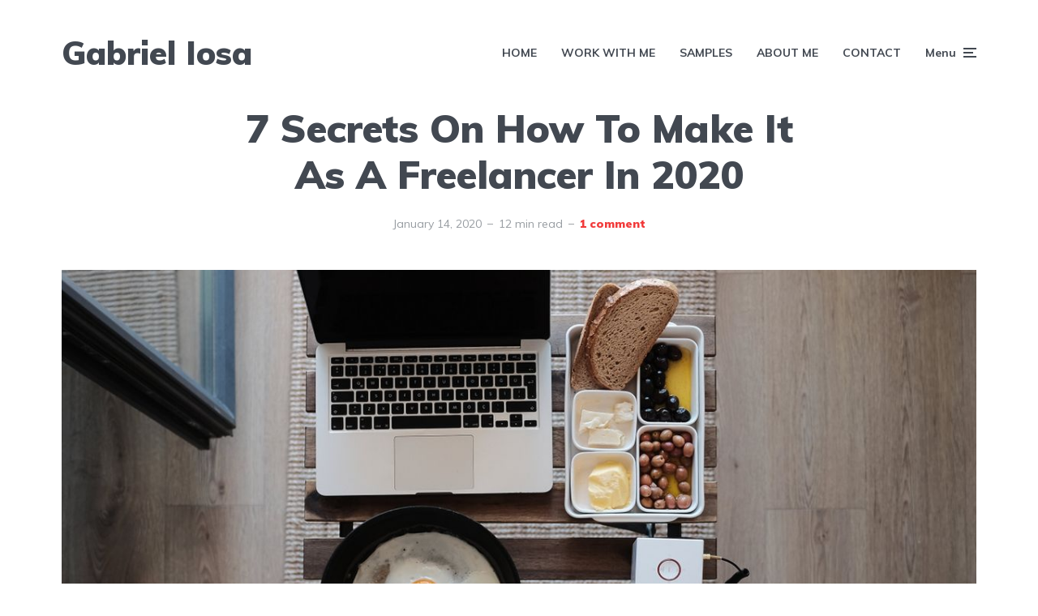

--- FILE ---
content_type: text/html; charset=UTF-8
request_url: https://gabrieliosa.com/7-secrets-how-make-freelancer-2020/
body_size: 19533
content:
<!DOCTYPE html>
<html lang="en-US" class="no-js no-svg">

	<head>
	    <meta charset="UTF-8">
	    <meta name="viewport" content="width=device-width, initial-scale=1">
	    <link rel="profile" href="https://gmpg.org/xfn/11" />
	    <meta name='robots' content='index, follow, max-image-preview:large, max-snippet:-1, max-video-preview:-1' />
	<style>img:is([sizes="auto" i], [sizes^="auto," i]) { contain-intrinsic-size: 3000px 1500px }</style>
	
	<!-- This site is optimized with the Yoast SEO plugin v24.2 - https://yoast.com/wordpress/plugins/seo/ -->
	<title>7 Secrets On How To Make It As A Freelancer In 2020</title>
	<meta name="description" content="7 Secrets On How To Make It As A Freelancer In 2020. Here are my ultimate 7 tips or secrets on how to make it alive as a freelancer in 2020." />
	<link rel="canonical" href="https://gabrieliosa.com/7-secrets-how-make-freelancer-2020/" />
	<meta property="og:locale" content="en_US" />
	<meta property="og:type" content="article" />
	<meta property="og:title" content="7 Secrets On How To Make It As A Freelancer In 2020" />
	<meta property="og:description" content="7 Secrets On How To Make It As A Freelancer In 2020. Here are my ultimate 7 tips or secrets on how to make it alive as a freelancer in 2020." />
	<meta property="og:url" content="https://gabrieliosa.com/7-secrets-how-make-freelancer-2020/" />
	<meta property="og:site_name" content="Gabriel Iosa" />
	<meta property="article:published_time" content="2020-01-14T07:31:19+00:00" />
	<meta property="article:modified_time" content="2020-03-05T13:46:14+00:00" />
	<meta property="og:image" content="https://gabrieliosa.com/wp-content/uploads/2020/01/secrets-make-it-freelancer-2020.jpg" />
	<meta property="og:image:width" content="1200" />
	<meta property="og:image:height" content="751" />
	<meta property="og:image:type" content="image/jpeg" />
	<meta name="author" content="Gabriel Iosa" />
	<meta name="twitter:card" content="summary_large_image" />
	<meta name="twitter:label1" content="Written by" />
	<meta name="twitter:data1" content="Gabriel Iosa" />
	<meta name="twitter:label2" content="Est. reading time" />
	<meta name="twitter:data2" content="10 minutes" />
	<script type="application/ld+json" class="yoast-schema-graph">{"@context":"https://schema.org","@graph":[{"@type":"WebPage","@id":"https://gabrieliosa.com/7-secrets-how-make-freelancer-2020/","url":"https://gabrieliosa.com/7-secrets-how-make-freelancer-2020/","name":"7 Secrets On How To Make It As A Freelancer In 2020","isPartOf":{"@id":"https://gabrieliosa.com/#website"},"primaryImageOfPage":{"@id":"https://gabrieliosa.com/7-secrets-how-make-freelancer-2020/#primaryimage"},"image":{"@id":"https://gabrieliosa.com/7-secrets-how-make-freelancer-2020/#primaryimage"},"thumbnailUrl":"https://gabrieliosa.com/wp-content/uploads/2020/01/secrets-make-it-freelancer-2020.jpg","datePublished":"2020-01-14T07:31:19+00:00","dateModified":"2020-03-05T13:46:14+00:00","author":{"@id":"https://gabrieliosa.com/#/schema/person/64d6f7bfaab4c0741ef3d4ab5c1bab59"},"description":"7 Secrets On How To Make It As A Freelancer In 2020. Here are my ultimate 7 tips or secrets on how to make it alive as a freelancer in 2020.","breadcrumb":{"@id":"https://gabrieliosa.com/7-secrets-how-make-freelancer-2020/#breadcrumb"},"inLanguage":"en-US","potentialAction":[{"@type":"ReadAction","target":["https://gabrieliosa.com/7-secrets-how-make-freelancer-2020/"]}]},{"@type":"ImageObject","inLanguage":"en-US","@id":"https://gabrieliosa.com/7-secrets-how-make-freelancer-2020/#primaryimage","url":"https://gabrieliosa.com/wp-content/uploads/2020/01/secrets-make-it-freelancer-2020.jpg","contentUrl":"https://gabrieliosa.com/wp-content/uploads/2020/01/secrets-make-it-freelancer-2020.jpg","width":1200,"height":751},{"@type":"BreadcrumbList","@id":"https://gabrieliosa.com/7-secrets-how-make-freelancer-2020/#breadcrumb","itemListElement":[{"@type":"ListItem","position":1,"name":"Home","item":"https://gabrieliosa.com/"},{"@type":"ListItem","position":2,"name":"7 Secrets On How To Make It As A Freelancer In 2020"}]},{"@type":"WebSite","@id":"https://gabrieliosa.com/#website","url":"https://gabrieliosa.com/","name":"Gabriel Iosa","description":"Creating Top Content, Delivering Results","potentialAction":[{"@type":"SearchAction","target":{"@type":"EntryPoint","urlTemplate":"https://gabrieliosa.com/?s={search_term_string}"},"query-input":{"@type":"PropertyValueSpecification","valueRequired":true,"valueName":"search_term_string"}}],"inLanguage":"en-US"},{"@type":"Person","@id":"https://gabrieliosa.com/#/schema/person/64d6f7bfaab4c0741ef3d4ab5c1bab59","name":"Gabriel Iosa","image":{"@type":"ImageObject","inLanguage":"en-US","@id":"https://gabrieliosa.com/#/schema/person/image/","url":"https://secure.gravatar.com/avatar/e6c6fde491e33d4810337cc746fd9976?s=96&d=mm&r=g","contentUrl":"https://secure.gravatar.com/avatar/e6c6fde491e33d4810337cc746fd9976?s=96&d=mm&r=g","caption":"Gabriel Iosa"},"url":"https://gabrieliosa.com/author/xir1f98j5b/"}]}</script>
	<!-- / Yoast SEO plugin. -->


<link rel='dns-prefetch' href='//fonts.googleapis.com' />
<link rel="alternate" type="application/rss+xml" title="Gabriel Iosa &raquo; Feed" href="https://gabrieliosa.com/feed/" />
<link rel="alternate" type="application/rss+xml" title="Gabriel Iosa &raquo; Comments Feed" href="https://gabrieliosa.com/comments/feed/" />
<link rel="alternate" type="application/rss+xml" title="Gabriel Iosa &raquo; 7 Secrets On How To Make It As A Freelancer In 2020 Comments Feed" href="https://gabrieliosa.com/7-secrets-how-make-freelancer-2020/feed/" />
<script type="text/javascript">
/* <![CDATA[ */
window._wpemojiSettings = {"baseUrl":"https:\/\/s.w.org\/images\/core\/emoji\/15.0.3\/72x72\/","ext":".png","svgUrl":"https:\/\/s.w.org\/images\/core\/emoji\/15.0.3\/svg\/","svgExt":".svg","source":{"concatemoji":"https:\/\/gabrieliosa.com\/wp-includes\/js\/wp-emoji-release.min.js?ver=6.7.4"}};
/*! This file is auto-generated */
!function(i,n){var o,s,e;function c(e){try{var t={supportTests:e,timestamp:(new Date).valueOf()};sessionStorage.setItem(o,JSON.stringify(t))}catch(e){}}function p(e,t,n){e.clearRect(0,0,e.canvas.width,e.canvas.height),e.fillText(t,0,0);var t=new Uint32Array(e.getImageData(0,0,e.canvas.width,e.canvas.height).data),r=(e.clearRect(0,0,e.canvas.width,e.canvas.height),e.fillText(n,0,0),new Uint32Array(e.getImageData(0,0,e.canvas.width,e.canvas.height).data));return t.every(function(e,t){return e===r[t]})}function u(e,t,n){switch(t){case"flag":return n(e,"\ud83c\udff3\ufe0f\u200d\u26a7\ufe0f","\ud83c\udff3\ufe0f\u200b\u26a7\ufe0f")?!1:!n(e,"\ud83c\uddfa\ud83c\uddf3","\ud83c\uddfa\u200b\ud83c\uddf3")&&!n(e,"\ud83c\udff4\udb40\udc67\udb40\udc62\udb40\udc65\udb40\udc6e\udb40\udc67\udb40\udc7f","\ud83c\udff4\u200b\udb40\udc67\u200b\udb40\udc62\u200b\udb40\udc65\u200b\udb40\udc6e\u200b\udb40\udc67\u200b\udb40\udc7f");case"emoji":return!n(e,"\ud83d\udc26\u200d\u2b1b","\ud83d\udc26\u200b\u2b1b")}return!1}function f(e,t,n){var r="undefined"!=typeof WorkerGlobalScope&&self instanceof WorkerGlobalScope?new OffscreenCanvas(300,150):i.createElement("canvas"),a=r.getContext("2d",{willReadFrequently:!0}),o=(a.textBaseline="top",a.font="600 32px Arial",{});return e.forEach(function(e){o[e]=t(a,e,n)}),o}function t(e){var t=i.createElement("script");t.src=e,t.defer=!0,i.head.appendChild(t)}"undefined"!=typeof Promise&&(o="wpEmojiSettingsSupports",s=["flag","emoji"],n.supports={everything:!0,everythingExceptFlag:!0},e=new Promise(function(e){i.addEventListener("DOMContentLoaded",e,{once:!0})}),new Promise(function(t){var n=function(){try{var e=JSON.parse(sessionStorage.getItem(o));if("object"==typeof e&&"number"==typeof e.timestamp&&(new Date).valueOf()<e.timestamp+604800&&"object"==typeof e.supportTests)return e.supportTests}catch(e){}return null}();if(!n){if("undefined"!=typeof Worker&&"undefined"!=typeof OffscreenCanvas&&"undefined"!=typeof URL&&URL.createObjectURL&&"undefined"!=typeof Blob)try{var e="postMessage("+f.toString()+"("+[JSON.stringify(s),u.toString(),p.toString()].join(",")+"));",r=new Blob([e],{type:"text/javascript"}),a=new Worker(URL.createObjectURL(r),{name:"wpTestEmojiSupports"});return void(a.onmessage=function(e){c(n=e.data),a.terminate(),t(n)})}catch(e){}c(n=f(s,u,p))}t(n)}).then(function(e){for(var t in e)n.supports[t]=e[t],n.supports.everything=n.supports.everything&&n.supports[t],"flag"!==t&&(n.supports.everythingExceptFlag=n.supports.everythingExceptFlag&&n.supports[t]);n.supports.everythingExceptFlag=n.supports.everythingExceptFlag&&!n.supports.flag,n.DOMReady=!1,n.readyCallback=function(){n.DOMReady=!0}}).then(function(){return e}).then(function(){var e;n.supports.everything||(n.readyCallback(),(e=n.source||{}).concatemoji?t(e.concatemoji):e.wpemoji&&e.twemoji&&(t(e.twemoji),t(e.wpemoji)))}))}((window,document),window._wpemojiSettings);
/* ]]> */
</script>
<style id='wp-emoji-styles-inline-css' type='text/css'>

	img.wp-smiley, img.emoji {
		display: inline !important;
		border: none !important;
		box-shadow: none !important;
		height: 1em !important;
		width: 1em !important;
		margin: 0 0.07em !important;
		vertical-align: -0.1em !important;
		background: none !important;
		padding: 0 !important;
	}
</style>
<link rel='stylesheet' id='wp-block-library-css' href='https://gabrieliosa.com/wp-includes/css/dist/block-library/style.min.css?ver=6.7.4' type='text/css' media='all' />
<style id='classic-theme-styles-inline-css' type='text/css'>
/*! This file is auto-generated */
.wp-block-button__link{color:#fff;background-color:#32373c;border-radius:9999px;box-shadow:none;text-decoration:none;padding:calc(.667em + 2px) calc(1.333em + 2px);font-size:1.125em}.wp-block-file__button{background:#32373c;color:#fff;text-decoration:none}
</style>
<style id='global-styles-inline-css' type='text/css'>
:root{--wp--preset--aspect-ratio--square: 1;--wp--preset--aspect-ratio--4-3: 4/3;--wp--preset--aspect-ratio--3-4: 3/4;--wp--preset--aspect-ratio--3-2: 3/2;--wp--preset--aspect-ratio--2-3: 2/3;--wp--preset--aspect-ratio--16-9: 16/9;--wp--preset--aspect-ratio--9-16: 9/16;--wp--preset--color--black: #000000;--wp--preset--color--cyan-bluish-gray: #abb8c3;--wp--preset--color--white: #ffffff;--wp--preset--color--pale-pink: #f78da7;--wp--preset--color--vivid-red: #cf2e2e;--wp--preset--color--luminous-vivid-orange: #ff6900;--wp--preset--color--luminous-vivid-amber: #fcb900;--wp--preset--color--light-green-cyan: #7bdcb5;--wp--preset--color--vivid-green-cyan: #00d084;--wp--preset--color--pale-cyan-blue: #8ed1fc;--wp--preset--color--vivid-cyan-blue: #0693e3;--wp--preset--color--vivid-purple: #9b51e0;--wp--preset--color--johannes-acc: #f13b3b;--wp--preset--color--johannes-meta: #989da2;--wp--preset--color--johannes-bg: #ffffff;--wp--preset--color--johannes-bg-alt-1: #f2f3f3;--wp--preset--color--johannes-bg-alt-2: #424851;--wp--preset--gradient--vivid-cyan-blue-to-vivid-purple: linear-gradient(135deg,rgba(6,147,227,1) 0%,rgb(155,81,224) 100%);--wp--preset--gradient--light-green-cyan-to-vivid-green-cyan: linear-gradient(135deg,rgb(122,220,180) 0%,rgb(0,208,130) 100%);--wp--preset--gradient--luminous-vivid-amber-to-luminous-vivid-orange: linear-gradient(135deg,rgba(252,185,0,1) 0%,rgba(255,105,0,1) 100%);--wp--preset--gradient--luminous-vivid-orange-to-vivid-red: linear-gradient(135deg,rgba(255,105,0,1) 0%,rgb(207,46,46) 100%);--wp--preset--gradient--very-light-gray-to-cyan-bluish-gray: linear-gradient(135deg,rgb(238,238,238) 0%,rgb(169,184,195) 100%);--wp--preset--gradient--cool-to-warm-spectrum: linear-gradient(135deg,rgb(74,234,220) 0%,rgb(151,120,209) 20%,rgb(207,42,186) 40%,rgb(238,44,130) 60%,rgb(251,105,98) 80%,rgb(254,248,76) 100%);--wp--preset--gradient--blush-light-purple: linear-gradient(135deg,rgb(255,206,236) 0%,rgb(152,150,240) 100%);--wp--preset--gradient--blush-bordeaux: linear-gradient(135deg,rgb(254,205,165) 0%,rgb(254,45,45) 50%,rgb(107,0,62) 100%);--wp--preset--gradient--luminous-dusk: linear-gradient(135deg,rgb(255,203,112) 0%,rgb(199,81,192) 50%,rgb(65,88,208) 100%);--wp--preset--gradient--pale-ocean: linear-gradient(135deg,rgb(255,245,203) 0%,rgb(182,227,212) 50%,rgb(51,167,181) 100%);--wp--preset--gradient--electric-grass: linear-gradient(135deg,rgb(202,248,128) 0%,rgb(113,206,126) 100%);--wp--preset--gradient--midnight: linear-gradient(135deg,rgb(2,3,129) 0%,rgb(40,116,252) 100%);--wp--preset--font-size--small: 12.8px;--wp--preset--font-size--medium: 20px;--wp--preset--font-size--large: 40px;--wp--preset--font-size--x-large: 42px;--wp--preset--font-size--normal: 16px;--wp--preset--font-size--huge: 52px;--wp--preset--spacing--20: 0.44rem;--wp--preset--spacing--30: 0.67rem;--wp--preset--spacing--40: 1rem;--wp--preset--spacing--50: 1.5rem;--wp--preset--spacing--60: 2.25rem;--wp--preset--spacing--70: 3.38rem;--wp--preset--spacing--80: 5.06rem;--wp--preset--shadow--natural: 6px 6px 9px rgba(0, 0, 0, 0.2);--wp--preset--shadow--deep: 12px 12px 50px rgba(0, 0, 0, 0.4);--wp--preset--shadow--sharp: 6px 6px 0px rgba(0, 0, 0, 0.2);--wp--preset--shadow--outlined: 6px 6px 0px -3px rgba(255, 255, 255, 1), 6px 6px rgba(0, 0, 0, 1);--wp--preset--shadow--crisp: 6px 6px 0px rgba(0, 0, 0, 1);}:where(.is-layout-flex){gap: 0.5em;}:where(.is-layout-grid){gap: 0.5em;}body .is-layout-flex{display: flex;}.is-layout-flex{flex-wrap: wrap;align-items: center;}.is-layout-flex > :is(*, div){margin: 0;}body .is-layout-grid{display: grid;}.is-layout-grid > :is(*, div){margin: 0;}:where(.wp-block-columns.is-layout-flex){gap: 2em;}:where(.wp-block-columns.is-layout-grid){gap: 2em;}:where(.wp-block-post-template.is-layout-flex){gap: 1.25em;}:where(.wp-block-post-template.is-layout-grid){gap: 1.25em;}.has-black-color{color: var(--wp--preset--color--black) !important;}.has-cyan-bluish-gray-color{color: var(--wp--preset--color--cyan-bluish-gray) !important;}.has-white-color{color: var(--wp--preset--color--white) !important;}.has-pale-pink-color{color: var(--wp--preset--color--pale-pink) !important;}.has-vivid-red-color{color: var(--wp--preset--color--vivid-red) !important;}.has-luminous-vivid-orange-color{color: var(--wp--preset--color--luminous-vivid-orange) !important;}.has-luminous-vivid-amber-color{color: var(--wp--preset--color--luminous-vivid-amber) !important;}.has-light-green-cyan-color{color: var(--wp--preset--color--light-green-cyan) !important;}.has-vivid-green-cyan-color{color: var(--wp--preset--color--vivid-green-cyan) !important;}.has-pale-cyan-blue-color{color: var(--wp--preset--color--pale-cyan-blue) !important;}.has-vivid-cyan-blue-color{color: var(--wp--preset--color--vivid-cyan-blue) !important;}.has-vivid-purple-color{color: var(--wp--preset--color--vivid-purple) !important;}.has-black-background-color{background-color: var(--wp--preset--color--black) !important;}.has-cyan-bluish-gray-background-color{background-color: var(--wp--preset--color--cyan-bluish-gray) !important;}.has-white-background-color{background-color: var(--wp--preset--color--white) !important;}.has-pale-pink-background-color{background-color: var(--wp--preset--color--pale-pink) !important;}.has-vivid-red-background-color{background-color: var(--wp--preset--color--vivid-red) !important;}.has-luminous-vivid-orange-background-color{background-color: var(--wp--preset--color--luminous-vivid-orange) !important;}.has-luminous-vivid-amber-background-color{background-color: var(--wp--preset--color--luminous-vivid-amber) !important;}.has-light-green-cyan-background-color{background-color: var(--wp--preset--color--light-green-cyan) !important;}.has-vivid-green-cyan-background-color{background-color: var(--wp--preset--color--vivid-green-cyan) !important;}.has-pale-cyan-blue-background-color{background-color: var(--wp--preset--color--pale-cyan-blue) !important;}.has-vivid-cyan-blue-background-color{background-color: var(--wp--preset--color--vivid-cyan-blue) !important;}.has-vivid-purple-background-color{background-color: var(--wp--preset--color--vivid-purple) !important;}.has-black-border-color{border-color: var(--wp--preset--color--black) !important;}.has-cyan-bluish-gray-border-color{border-color: var(--wp--preset--color--cyan-bluish-gray) !important;}.has-white-border-color{border-color: var(--wp--preset--color--white) !important;}.has-pale-pink-border-color{border-color: var(--wp--preset--color--pale-pink) !important;}.has-vivid-red-border-color{border-color: var(--wp--preset--color--vivid-red) !important;}.has-luminous-vivid-orange-border-color{border-color: var(--wp--preset--color--luminous-vivid-orange) !important;}.has-luminous-vivid-amber-border-color{border-color: var(--wp--preset--color--luminous-vivid-amber) !important;}.has-light-green-cyan-border-color{border-color: var(--wp--preset--color--light-green-cyan) !important;}.has-vivid-green-cyan-border-color{border-color: var(--wp--preset--color--vivid-green-cyan) !important;}.has-pale-cyan-blue-border-color{border-color: var(--wp--preset--color--pale-cyan-blue) !important;}.has-vivid-cyan-blue-border-color{border-color: var(--wp--preset--color--vivid-cyan-blue) !important;}.has-vivid-purple-border-color{border-color: var(--wp--preset--color--vivid-purple) !important;}.has-vivid-cyan-blue-to-vivid-purple-gradient-background{background: var(--wp--preset--gradient--vivid-cyan-blue-to-vivid-purple) !important;}.has-light-green-cyan-to-vivid-green-cyan-gradient-background{background: var(--wp--preset--gradient--light-green-cyan-to-vivid-green-cyan) !important;}.has-luminous-vivid-amber-to-luminous-vivid-orange-gradient-background{background: var(--wp--preset--gradient--luminous-vivid-amber-to-luminous-vivid-orange) !important;}.has-luminous-vivid-orange-to-vivid-red-gradient-background{background: var(--wp--preset--gradient--luminous-vivid-orange-to-vivid-red) !important;}.has-very-light-gray-to-cyan-bluish-gray-gradient-background{background: var(--wp--preset--gradient--very-light-gray-to-cyan-bluish-gray) !important;}.has-cool-to-warm-spectrum-gradient-background{background: var(--wp--preset--gradient--cool-to-warm-spectrum) !important;}.has-blush-light-purple-gradient-background{background: var(--wp--preset--gradient--blush-light-purple) !important;}.has-blush-bordeaux-gradient-background{background: var(--wp--preset--gradient--blush-bordeaux) !important;}.has-luminous-dusk-gradient-background{background: var(--wp--preset--gradient--luminous-dusk) !important;}.has-pale-ocean-gradient-background{background: var(--wp--preset--gradient--pale-ocean) !important;}.has-electric-grass-gradient-background{background: var(--wp--preset--gradient--electric-grass) !important;}.has-midnight-gradient-background{background: var(--wp--preset--gradient--midnight) !important;}.has-small-font-size{font-size: var(--wp--preset--font-size--small) !important;}.has-medium-font-size{font-size: var(--wp--preset--font-size--medium) !important;}.has-large-font-size{font-size: var(--wp--preset--font-size--large) !important;}.has-x-large-font-size{font-size: var(--wp--preset--font-size--x-large) !important;}
:where(.wp-block-post-template.is-layout-flex){gap: 1.25em;}:where(.wp-block-post-template.is-layout-grid){gap: 1.25em;}
:where(.wp-block-columns.is-layout-flex){gap: 2em;}:where(.wp-block-columns.is-layout-grid){gap: 2em;}
:root :where(.wp-block-pullquote){font-size: 1.5em;line-height: 1.6;}
</style>
<link rel='stylesheet' id='mks_shortcodes_fntawsm_css-css' href='https://gabrieliosa.com/wp-content/plugins/meks-flexible-shortcodes/css/font-awesome/css/font-awesome.min.css?ver=1.3.6' type='text/css' media='screen' />
<link rel='stylesheet' id='mks_shortcodes_simple_line_icons-css' href='https://gabrieliosa.com/wp-content/plugins/meks-flexible-shortcodes/css/simple-line/simple-line-icons.css?ver=1.3.6' type='text/css' media='screen' />
<link rel='stylesheet' id='mks_shortcodes_css-css' href='https://gabrieliosa.com/wp-content/plugins/meks-flexible-shortcodes/css/style.css?ver=1.3.6' type='text/css' media='screen' />
<link rel='stylesheet' id='ez-toc-css' href='https://gabrieliosa.com/wp-content/plugins/easy-table-of-contents/assets/css/screen.min.css?ver=2.0.71' type='text/css' media='all' />
<style id='ez-toc-inline-css' type='text/css'>
div#ez-toc-container .ez-toc-title {font-size: 120%;}div#ez-toc-container .ez-toc-title {font-weight: 500;}div#ez-toc-container ul li {font-size: 95%;}div#ez-toc-container ul li {font-weight: 500;}div#ez-toc-container nav ul ul li {font-size: 90%;}
.ez-toc-container-direction {direction: ltr;}.ez-toc-counter ul{counter-reset: item ;}.ez-toc-counter nav ul li a::before {content: counters(item, '.', decimal) '. ';display: inline-block;counter-increment: item;flex-grow: 0;flex-shrink: 0;margin-right: .2em; float: left; }.ez-toc-widget-direction {direction: ltr;}.ez-toc-widget-container ul{counter-reset: item ;}.ez-toc-widget-container nav ul li a::before {content: counters(item, '.', decimal) '. ';display: inline-block;counter-increment: item;flex-grow: 0;flex-shrink: 0;margin-right: .2em; float: left; }
</style>
<link rel='stylesheet' id='johannes-fonts-css' href='https://fonts.googleapis.com/css?family=Muli%3A400%2C900%2C700&#038;ver=1.3.2' type='text/css' media='all' />
<link rel='stylesheet' id='johannes-main-css' href='https://gabrieliosa.com/wp-content/themes/johannes/assets/css/min.css?ver=1.3.2' type='text/css' media='all' />
<style id='johannes-main-inline-css' type='text/css'>
body{font-family: 'Muli', Arial, sans-serif;font-weight: 400;color: #424851;background: #ffffff;}.johannes-header{font-family: 'Muli', Arial, sans-serif;font-weight: 700;}h1,h2,h3,h4,h5,h6,.h1,.h2,.h3,.h4,.h5,.h6,.h0,.display-1,.wp-block-cover .wp-block-cover-image-text, .wp-block-cover .wp-block-cover-text, .wp-block-cover h2, .wp-block-cover-image .wp-block-cover-image-text, .wp-block-cover-image .wp-block-cover-text, .wp-block-cover-image h2,.entry-category a,.single-md-content .entry-summary,p.has-drop-cap:not(:focus)::first-letter,.johannes_posts_widget .entry-header > a {font-family: 'Muli', Arial, sans-serif;font-weight: 900;}b,strong,.entry-tags a,.entry-category a,.entry-meta a,.wp-block-tag-cloud a{font-weight: 900; }.entry-content strong{font-weight: bold;}.header-top{background: #424851;color: #989da2;}.header-top nav > ul > li > a,.header-top .johannes-menu-social a,.header-top .johannes-menu-action a{color: #989da2;}.header-top nav > ul > li:hover > a,.header-top nav > ul > li.current-menu-item > a,.header-top .johannes-menu-social li:hover a,.header-top .johannes-menu-action a:hover{color: #ffffff;}.header-middle,.header-mobile{color: #424851;background: #ffffff;}.header-middle > .container {height: 130px;}.header-middle a,.johannes-mega-menu .sub-menu li:hover a,.header-mobile a{color: #424851;}.header-middle li:hover > a,.header-middle .current-menu-item > a,.header-middle .johannes-mega-menu .sub-menu li a:hover,.header-middle .johannes-site-branding .site-title a:hover,.header-mobile .site-title a,.header-mobile a:hover{color: #f13b3b;}.header-middle .johannes-site-branding .site-title a{color: #424851;}.header-middle .sub-menu{background: #ffffff;}.johannes-cover-indent .header-middle .johannes-menu>li>a:hover,.johannes-cover-indent .header-middle .johannes-menu-action a:hover{color: #f13b3b;}.header-sticky-main{color: #424851;background: #ffffff;}.header-sticky-main > .container {height: 60px;}.header-sticky-main a,.header-sticky-main .johannes-mega-menu .sub-menu li:hover a,.header-sticky-main .johannes-mega-menu .has-arrows .owl-nav > div{color: #424851;}.header-sticky-main li:hover > a,.header-sticky-main .current-menu-item > a,.header-sticky-main .johannes-mega-menu .sub-menu li a:hover,.header-sticky-main .johannes-site-branding .site-title a:hover{color: #f13b3b;}.header-sticky-main .johannes-site-branding .site-title a{color: #424851;}.header-sticky-main .sub-menu{background: #ffffff;}.header-sticky-contextual{color: #ffffff;background: #424851;}.header-sticky-contextual,.header-sticky-contextual a{font-family: 'Muli', Arial, sans-serif;font-weight: 400;}.header-sticky-contextual a{color: #ffffff;}.header-sticky-contextual .meta-comments:after{background: #ffffff;}.header-sticky-contextual .meks_ess a:hover{color: #f13b3b;background: transparent;}.header-bottom{color: #424851;background: #ffffff;border-top: 1px solid rgba(66,72,81,0.1);border-bottom: 1px solid rgba(66,72,81,0.1);}.johannes-header-bottom-boxed .header-bottom{background: transparent;border: none;}.johannes-header-bottom-boxed .header-bottom-slots{background: #ffffff;border-top: 1px solid rgba(66,72,81,0.1);border-bottom: 1px solid rgba(66,72,81,0.1);}.header-bottom-slots{height: 70px;}.header-bottom a,.johannes-mega-menu .sub-menu li:hover a,.johannes-mega-menu .has-arrows .owl-nav > div{color: #424851;}.header-bottom li:hover > a,.header-bottom .current-menu-item > a,.header-bottom .johannes-mega-menu .sub-menu li a:hover,.header-bottom .johannes-site-branding .site-title a:hover{color: #f13b3b;}.header-bottom .johannes-site-branding .site-title a{color: #424851;}.header-bottom .sub-menu{background: #ffffff;}.johannes-menu-action .search-form input[type=text]{background: #ffffff;}.johannes-header-multicolor .header-middle .slot-l,.johannes-header-multicolor .header-sticky .header-sticky-main .container > .slot-l,.johannes-header-multicolor .header-mobile .slot-l,.johannes-header-multicolor .slot-l .johannes-site-branding:after{background: #424851;}.johannes-cover-indent .johannes-cover{min-height: 450px;}.page.johannes-cover-indent .johannes-cover{min-height: 250px;}.single.johannes-cover-indent .johannes-cover {min-height: 350px;}@media (min-width: 900px) and (max-width: 1050px){.header-middle > .container {height: 100px;}.header-bottom > .container,.header-bottom-slots {height: 50px;}}.johannes-modal{background: #ffffff;}.johannes-modal .johannes-menu-social li a:hover,.meks_ess a:hover{background: #424851;}.johannes-modal .johannes-menu-social li:hover a{color: #fff;}.johannes-modal .johannes-modal-close{color: #424851;}.johannes-modal .johannes-modal-close:hover{color: #f13b3b;}.meks_ess a:hover{color: #ffffff;}h1,h2,h3,h4,h5,h6,.h1,.h2,.h3,.h4,.h5,.h6,.h0,.display-1,.has-large-font-size {color: #424851;}.entry-title a,a{color: #424851;}.johannes-post .entry-title a{color: #424851;}.entry-content a:not([class*=button]),.comment-content a:not([class*=button]){color: #f13b3b;}.entry-content a:not([class*=button]):hover,.comment-content a:not([class*=button]):hover{color: #424851;}.entry-title a:hover,a:hover,.entry-meta a,.written-by a,.johannes-overlay .entry-meta a:hover,body .johannes-cover .section-bg+.container .johannes-breadcrumbs a:hover,.johannes-cover .section-bg+.container .section-head a:not(.johannes-button):not(.cat-item):hover,.entry-content .wp-block-tag-cloud a:hover,.johannes-menu-mobile .johannes-menu li a:hover{color: #f13b3b;}.entry-meta,.entry-content .entry-tags a,.entry-content .fn a,.comment-metadata,.entry-content .comment-metadata a,.written-by > span,.johannes-breadcrumbs,.meta-category a:after {color: #989da2;}.entry-meta a:hover,.written-by a:hover,.entry-content .wp-block-tag-cloud a{color: #424851;}.entry-meta .meta-item + .meta-item:before{background:#424851;}.entry-format i{color: #ffffff;background:#424851;}.category-pill .entry-category a{background-color: #f13b3b;color: #fff;}.category-pill .entry-category a:hover{background-color: #424851;color: #fff;}.johannes-overlay.category-pill .entry-category a:hover,.johannes-cover.category-pill .entry-category a:hover {background-color: #ffffff;color: #424851;}.white-bg-alt-2 .johannes-bg-alt-2 .category-pill .entry-category a:hover,.white-bg-alt-2 .johannes-bg-alt-2 .entry-format i{background-color: #ffffff;color: #424851;}.media-shadow:after{background: rgba(66,72,81,0.1);}.entry-content .entry-tags a:hover,.entry-content .fn a:hover{color: #f13b3b;}.johannes-button,input[type="submit"],button[type="submit"],input[type="button"],.wp-block-button .wp-block-button__link,.comment-reply-link,#cancel-comment-reply-link,.johannes-pagination a,.johannes-pagination,.meks-instagram-follow-link .meks-widget-cta,.mks_autor_link_wrap a,.mks_read_more a,.category-pill .entry-category a,body div.wpforms-container-full .wpforms-form input[type=submit], body div.wpforms-container-full .wpforms-form button[type=submit], body div.wpforms-container-full .wpforms-form .wpforms-page-button,body .johannes-wrapper .meks_ess a span {font-family: 'Muli', Arial, sans-serif;font-weight: 900;}.johannes-bg-alt-1,.has-arrows .owl-nav,.has-arrows .owl-stage-outer:after,.media-shadow:after {background-color: #f2f3f3}.johannes-bg-alt-2 {background-color: #424851}.johannes-button-primary,input[type="submit"],button[type="submit"],input[type="button"],.johannes-pagination a,body div.wpforms-container-full .wpforms-form input[type=submit], body div.wpforms-container-full .wpforms-form button[type=submit], body div.wpforms-container-full .wpforms-form .wpforms-page-button {box-shadow: 0 10px 15px 0 rgba(241,59,59,0.2);background: #f13b3b;color: #fff;}body div.wpforms-container-full .wpforms-form input[type=submit]:hover, body div.wpforms-container-full .wpforms-form input[type=submit]:focus, body div.wpforms-container-full .wpforms-form input[type=submit]:active, body div.wpforms-container-full .wpforms-form button[type=submit]:hover, body div.wpforms-container-full .wpforms-form button[type=submit]:focus, body div.wpforms-container-full .wpforms-form button[type=submit]:active, body div.wpforms-container-full .wpforms-form .wpforms-page-button:hover, body div.wpforms-container-full .wpforms-form .wpforms-page-button:active, body div.wpforms-container-full .wpforms-form .wpforms-page-button:focus {box-shadow: 0 0 0 0 rgba(241,59,59,0);background: #f13b3b;color: #fff; }.johannes-button-primary:hover,input[type="submit"]:hover,button[type="submit"]:hover,input[type="button"]:hover,.johannes-pagination a:hover{box-shadow: 0 0 0 0 rgba(241,59,59,0);color: #fff;}.johannes-button.disabled{background: #f2f3f3;color: #424851; box-shadow: none;}.johannes-button-secondary,.comment-reply-link,#cancel-comment-reply-link,.meks-instagram-follow-link .meks-widget-cta,.mks_autor_link_wrap a,.mks_read_more a{box-shadow: inset 0 0px 0px 1px #424851;color: #424851;opacity: .5;}.johannes-button-secondary:hover,.comment-reply-link:hover,#cancel-comment-reply-link:hover,.meks-instagram-follow-link .meks-widget-cta:hover,.mks_autor_link_wrap a:hover,.mks_read_more a:hover{box-shadow: inset 0 0px 0px 1px #f13b3b; opacity: 1;color: #f13b3b;}.johannes-breadcrumbs a,.johannes-action-close:hover,.single-md-content .entry-summary span,form label .required{color: #f13b3b;}.johannes-breadcrumbs a:hover{color: #424851;}.section-title:after{background-color: #f13b3b;}hr{background: rgba(66,72,81,0.2);}.wp-block-preformatted,.wp-block-verse,pre,code, kbd, pre, samp, address{background:#f2f3f3;}.entry-content ul li:before,.wp-block-quote:before,.comment-content ul li:before{color: #424851;}.wp-block-quote.is-large:before{color: #f13b3b;}.wp-block-table.is-style-stripes tr:nth-child(odd){background:#f2f3f3;}.wp-block-table.is-style-regular tbody tr,.entry-content table tr,.comment-content table tr{border-bottom: 1px solid rgba(66,72,81,0.1);}.wp-block-pullquote:not(.is-style-solid-color){color: #424851;border-color: #f13b3b;}.wp-block-pullquote{background: #f13b3b;color: #ffffff;}.johannes-sidebar-none .wp-block-pullquote.alignfull.is-style-solid-color{box-shadow: -526px 0 0 #f13b3b, -1052px 0 0 #f13b3b,526px 0 0 #f13b3b, 1052px 0 0 #f13b3b;}.wp-block-button .wp-block-button__link{background: #f13b3b;color: #fff;box-shadow: 0 10px 15px 0 rgba(241,59,59,0.2);}.wp-block-button .wp-block-button__link:hover{box-shadow: 0 0 0 0 rgba(241,59,59,0);}.is-style-outline .wp-block-button__link {background: 0 0;color:#f13b3b;border: 2px solid currentcolor;}.entry-content .is-style-solid-color a:not([class*=button]){color:#ffffff;}.entry-content .is-style-solid-color a:not([class*=button]):hover{color:#424851;}input[type=color], input[type=date], input[type=datetime-local], input[type=datetime], input[type=email], input[type=month], input[type=number], input[type=password], input[type=range], input[type=search], input[type=tel], input[type=text], input[type=time], input[type=url], input[type=week], select, textarea{border: 1px solid rgba(66,72,81,0.3);}body .johannes-wrapper .meks_ess{border-color: rgba(66,72,81,0.1); }.widget_eu_cookie_law_widget #eu-cookie-law input, .widget_eu_cookie_law_widget #eu-cookie-law input:focus, .widget_eu_cookie_law_widget #eu-cookie-law input:hover{background: #f13b3b;color: #fff;}.double-bounce1, .double-bounce2{background-color: #f13b3b;}.johannes-pagination .page-numbers.current,.paginated-post-wrapper span{background: #f2f3f3;color: #424851;}.widget li{color: rgba(66,72,81,0.8);}.widget_calendar #today a{color: #fff;}.widget_calendar #today a{background: #f13b3b;}.tagcloud a{border-color: rgba(66,72,81,0.5);color: rgba(66,72,81,0.8);}.tagcloud a:hover{color: #f13b3b;border-color: #f13b3b;}.rssSummary,.widget p{color: #424851;}.johannes-bg-alt-1 .count,.johannes-bg-alt-1 li a,.johannes-bg-alt-1 .johannes-accordion-nav{background-color: #f2f3f3;}.johannes-bg-alt-2 .count,.johannes-bg-alt-2 li a,.johannes-bg-alt-2 .johannes-accordion-nav,.johannes-bg-alt-2 .cat-item .count, .johannes-bg-alt-2 .rss-date, .widget .johannes-bg-alt-2 .post-date, .widget .johannes-bg-alt-2 cite{background-color: #424851;color: #FFF;}.white-bg-alt-1 .widget .johannes-bg-alt-1 select option,.white-bg-alt-2 .widget .johannes-bg-alt-2 select option{background: #424851;}.widget .johannes-bg-alt-2 li a:hover{color: #f13b3b;}.widget_categories .johannes-bg-alt-1 ul li .dots:before,.widget_archive .johannes-bg-alt-1 ul li .dots:before{color: #424851;}.widget_categories .johannes-bg-alt-2 ul li .dots:before,.widget_archive .johannes-bg-alt-2 ul li .dots:before{color: #FFF;}.search-alt input[type=search], .search-alt input[type=text], .widget_search input[type=search], .widget_search input[type=text],.mc-field-group input[type=email], .mc-field-group input[type=text]{border-bottom: 1px solid rgba(66,72,81,0.2);}.johannes-sidebar-hidden{background: #ffffff;}.johannes-footer{background: #ffffff;color: #424851;}.johannes-footer a,.johannes-footer .widget-title{color: #424851;}.johannes-footer a:hover{color: #f13b3b;}.johannes-footer-widgets + .johannes-copyright{border-top: 1px solid rgba(66,72,81,0.1);}.johannes-footer .widget .count,.johannes-footer .widget_categories li a,.johannes-footer .widget_archive li a,.johannes-footer .widget .johannes-accordion-nav{background-color: #ffffff;}.footer-divider{border-top: 1px solid rgba(66,72,81,0.1);}.johannes-footer .rssSummary,.johannes-footer .widget p{color: #424851;}.johannes-empty-message{background: #f2f3f3;}.error404 .h0{color: #f13b3b;}.johannes-goto-top,.johannes-goto-top:hover{background: #424851;color: #ffffff;}.johannes-ellipsis div{background: #f13b3b;}.white-bg-alt-2 .johannes-bg-alt-2 .section-subnav .johannes-button-secondary:hover{color: #f13b3b;}.section-subnav a{color: #424851;}.johannes-cover .section-subnav a{color: #fff;}.section-subnav a:hover{color: #f13b3b;}@media(min-width: 600px){.size-johannes-fa-a{ height: 450px !important;}.size-johannes-single-3{ height: 450px !important;}.size-johannes-single-4{ height: 540px !important;}.size-johannes-page-3{ height: 360px !important;}.size-johannes-page-4{ height: 405px !important;}.size-johannes-wa-3{ height: 450px !important;}.size-johannes-wa-4{ height: 540px !important;}.size-johannes-archive-2{ height: 360px !important;}.size-johannes-archive-3{ height: 405px !important;}}@media(min-width: 900px){.size-johannes-a{ height: 484px !important;}.size-johannes-b{ height: 491px !important;}.size-johannes-c{ height: 304px !important;}.size-johannes-d{ height: 194px !important;}.size-johannes-e{ height: 304px !important;}.size-johannes-f{ height: 214px !important;}.size-johannes-fa-a{ height: 500px !important;}.size-johannes-fa-b{ height: 635px !important;}.size-johannes-fa-c{ height: 540px !important;}.size-johannes-fa-d{ height: 344px !important;}.size-johannes-fa-e{ height: 442px !important;}.size-johannes-fa-f{ height: 540px !important;}.size-johannes-single-1{ height: 484px !important;}.size-johannes-single-2{ height: 484px !important;}.size-johannes-single-3{ height: 500px !important;}.size-johannes-single-4{ height: 600px !important;}.size-johannes-single-5{ height: 442px !important;}.size-johannes-single-6{ height: 316px !important;}.size-johannes-single-7{ height: 316px !important;}.size-johannes-page-1{ height: 484px !important;}.size-johannes-page-2{ height: 484px !important;}.size-johannes-page-3{ height: 400px !important;}.size-johannes-page-4{ height: 450px !important;}.size-johannes-page-5{ height: 316px !important;}.size-johannes-page-6{ height: 316px !important;}.size-johannes-wa-1{ height: 442px !important;}.size-johannes-wa-2{ height: 540px !important;}.size-johannes-wa-3{ height: 500px !important;}.size-johannes-wa-4{ height: 600px !important;}.size-johannes-archive-2{ height: 400px !important;}.size-johannes-archive-3{ height: 450px !important;}}@media(min-width: 900px){.has-small-font-size{ font-size: 1.3rem;}.has-normal-font-size{ font-size: 1.6rem;}.has-large-font-size{ font-size: 4.0rem;}.has-huge-font-size{ font-size: 5.2rem;}}.has-johannes-acc-background-color{ background-color: #f13b3b;}.has-johannes-acc-color{ color: #f13b3b;}.has-johannes-meta-background-color{ background-color: #989da2;}.has-johannes-meta-color{ color: #989da2;}.has-johannes-bg-background-color{ background-color: #ffffff;}.has-johannes-bg-color{ color: #ffffff;}.has-johannes-bg-alt-1-background-color{ background-color: #f2f3f3;}.has-johannes-bg-alt-1-color{ color: #f2f3f3;}.has-johannes-bg-alt-2-background-color{ background-color: #424851;}.has-johannes-bg-alt-2-color{ color: #424851;}body{font-size:1.6rem;}.johannes-header{font-size:1.4rem;}.display-1{font-size:3rem;}h1, .h1{font-size:2.6rem;}h2, .h2{font-size:2.4rem;}h3, .h3{font-size:2.2rem;}h4, .h4,.wp-block-cover .wp-block-cover-image-text,.wp-block-cover .wp-block-cover-text,.wp-block-cover h2,.wp-block-cover-image .wp-block-cover-image-text,.wp-block-cover-image .wp-block-cover-text,.wp-block-cover-image h2{font-size:2rem;}h5, .h5{font-size:1.8rem;}h6, .h6{font-size:1.6rem;}.entry-meta{font-size:1.2rem;}.section-title {font-size:2.4rem;}.widget-title{font-size:2.0rem;}.mks_author_widget h3{font-size:2.2rem;}.widget,.johannes-breadcrumbs{font-size:1.4rem;}.wp-block-quote.is-large p, .wp-block-quote.is-style-large p{font-size:2.2rem;}.johannes-site-branding .site-title.logo-img-none{font-size: 2.6rem;}.johannes-cover-indent .johannes-cover{margin-top: -70px;}.johannes-menu-social li a:after, .menu-social-container li a:after{font-size:1.6rem;}.johannes-modal .johannes-menu-social li>a:after,.johannes-menu-action .jf{font-size:2.4rem;}.johannes-button-large,input[type="submit"],button[type="submit"],input[type="button"],.johannes-pagination a,.page-numbers.current,.johannes-button-medium,.meks-instagram-follow-link .meks-widget-cta,.mks_autor_link_wrap a,.mks_read_more a,.wp-block-button .wp-block-button__link,body div.wpforms-container-full .wpforms-form input[type=submit], body div.wpforms-container-full .wpforms-form button[type=submit], body div.wpforms-container-full .wpforms-form .wpforms-page-button {font-size:1.3rem;}.johannes-button-small,.comment-reply-link,#cancel-comment-reply-link{font-size:1.2rem;}.category-pill .entry-category a,.category-pill-small .entry-category a{font-size:1.1rem;}@media (min-width: 600px){ .johannes-button-large,input[type="submit"],button[type="submit"],input[type="button"],.johannes-pagination a,.page-numbers.current,.wp-block-button .wp-block-button__link,body div.wpforms-container-full .wpforms-form input[type=submit], body div.wpforms-container-full .wpforms-form button[type=submit], body div.wpforms-container-full .wpforms-form .wpforms-page-button {font-size:1.4rem;}.category-pill .entry-category a{font-size:1.4rem;}.category-pill-small .entry-category a{font-size:1.1rem;}}@media (max-width: 374px){.johannes-overlay .h1,.johannes-overlay .h2,.johannes-overlay .h3,.johannes-overlay .h4,.johannes-overlay .h5{font-size: 2.2rem;}}@media (max-width: 600px){ .johannes-layout-fa-d .h5{font-size: 2.4rem;}.johannes-layout-f.category-pill .entry-category a{background-color: transparent;color: #f13b3b;}.johannes-layout-c .h3,.johannes-layout-d .h5{font-size: 2.4rem;}.johannes-layout-f .h3{font-size: 1.8rem;}}@media (min-width: 600px) and (max-width: 1050px){ .johannes-layout-fa-c .h2{font-size:3.6rem;}.johannes-layout-fa-d .h5{font-size:2.4rem;}.johannes-layout-fa-e .display-1,.section-head-alt .display-1{font-size:4.8rem;}}@media (max-width: 1050px){ body.single-post .single-md-content{max-width: 570px;width: 100%;}body.page .single-md-content.col-lg-6,body.page .single-md-content.col-lg-6{flex: 0 0 100%}body.page .single-md-content{max-width: 570px;width: 100%;}}@media (min-width: 600px) and (max-width: 900px){ .display-1{font-size:4.6rem;}h1, .h1{font-size:4rem;}h2, .h2,.johannes-layout-fa-e .display-1,.section-head-alt .display-1{font-size:3.2rem;}h3, .h3,.johannes-layout-fa-c .h2,.johannes-layout-fa-d .h5,.johannes-layout-d .h5,.johannes-layout-e .h2{font-size:2.8rem;}h4, .h4,.wp-block-cover .wp-block-cover-image-text,.wp-block-cover .wp-block-cover-text,.wp-block-cover h2,.wp-block-cover-image .wp-block-cover-image-text,.wp-block-cover-image .wp-block-cover-text,.wp-block-cover-image h2{font-size:2.4rem;}h5, .h5{font-size:2rem;}h6, .h6{font-size:1.8rem;}.section-title {font-size:3.2rem;}.johannes-section.wa-layout .display-1{font-size: 3rem;}.johannes-layout-f .h3{font-size: 3.2rem}.johannes-site-branding .site-title.logo-img-none{font-size: 3rem;}}@media (min-width: 900px){ body{font-size:1.6rem;}.johannes-header{font-size:1.4rem;}.display-1{font-size:5.2rem;}h1, .h1 {font-size:4.8rem;}h2, .h2 {font-size:4.0rem;}h3, .h3 {font-size:3.6rem;}h4, .h4,.wp-block-cover .wp-block-cover-image-text,.wp-block-cover .wp-block-cover-text,.wp-block-cover h2,.wp-block-cover-image .wp-block-cover-image-text,.wp-block-cover-image .wp-block-cover-text,.wp-block-cover-image h2 {font-size:3.2rem;}h5, .h5 {font-size:2.8rem;}h6, .h6 {font-size:2.4rem;}.widget-title{font-size:2.0rem;}.section-title{font-size:4.0rem;}.wp-block-quote.is-large p, .wp-block-quote.is-style-large p{font-size:2.6rem;}.johannes-section-instagram .h2{font-size: 3rem;}.johannes-site-branding .site-title.logo-img-none{font-size: 4rem;}.entry-meta{font-size:1.4rem;}.johannes-cover-indent .johannes-cover {margin-top: -130px;}.johannes-cover-indent .johannes-cover .section-head{top: 32.5px;}}.section-description .search-alt input[type=text],.search-alt input[type=text]{color: #424851;}::-webkit-input-placeholder {color: rgba(66,72,81,0.5);}::-moz-placeholder {color: rgba(66,72,81,0.5);}:-ms-input-placeholder {color: rgba(66,72,81,0.5);}:-moz-placeholder{color: rgba(66,72,81,0.5);}.section-description .search-alt input[type=text]::-webkit-input-placeholder {color: #424851;}.section-description .search-alt input[type=text]::-moz-placeholder {color: #424851;}.section-description .search-alt input[type=text]:-ms-input-placeholder {color: #424851;}.section-description .search-alt input[type=text]:-moz-placeholder{color: #424851;}.section-description .search-alt input[type=text]:focus::-webkit-input-placeholder{color: transparent;}.section-description .search-alt input[type=text]:focus::-moz-placeholder {color: transparent;}.section-description .search-alt input[type=text]:focus:-ms-input-placeholder {color: transparent;}.section-description .search-alt input[type=text]:focus:-moz-placeholder{color: transparent;}
</style>
<link rel='stylesheet' id='meks-ads-widget-css' href='https://gabrieliosa.com/wp-content/plugins/meks-easy-ads-widget/css/style.css?ver=2.0.9' type='text/css' media='all' />
<link rel='stylesheet' id='meks_instagram-widget-styles-css' href='https://gabrieliosa.com/wp-content/plugins/meks-easy-instagram-widget/css/widget.css?ver=6.7.4' type='text/css' media='all' />
<link rel='stylesheet' id='meks-flickr-widget-css' href='https://gabrieliosa.com/wp-content/plugins/meks-simple-flickr-widget/css/style.css?ver=1.3' type='text/css' media='all' />
<link rel='stylesheet' id='meks-author-widget-css' href='https://gabrieliosa.com/wp-content/plugins/meks-smart-author-widget/css/style.css?ver=1.1.5' type='text/css' media='all' />
<link rel='stylesheet' id='meks-social-widget-css' href='https://gabrieliosa.com/wp-content/plugins/meks-smart-social-widget/css/style.css?ver=1.6.5' type='text/css' media='all' />
<link rel='stylesheet' id='meks-themeforest-widget-css' href='https://gabrieliosa.com/wp-content/plugins/meks-themeforest-smart-widget/css/style.css?ver=1.6' type='text/css' media='all' />
<link rel='stylesheet' id='meks_ess-main-css' href='https://gabrieliosa.com/wp-content/plugins/meks-easy-social-share/assets/css/main.css?ver=1.3' type='text/css' media='all' />
<script type="text/javascript" src="https://gabrieliosa.com/wp-includes/js/jquery/jquery.min.js?ver=3.7.1" id="jquery-core-js"></script>
<script type="text/javascript" src="https://gabrieliosa.com/wp-includes/js/jquery/jquery-migrate.min.js?ver=3.4.1" id="jquery-migrate-js"></script>
<link rel="https://api.w.org/" href="https://gabrieliosa.com/wp-json/" /><link rel="alternate" title="JSON" type="application/json" href="https://gabrieliosa.com/wp-json/wp/v2/posts/681" /><link rel="EditURI" type="application/rsd+xml" title="RSD" href="https://gabrieliosa.com/xmlrpc.php?rsd" />
<meta name="generator" content="WordPress 6.7.4" />
<link rel='shortlink' href='https://gabrieliosa.com/?p=681' />
<link rel="alternate" title="oEmbed (JSON)" type="application/json+oembed" href="https://gabrieliosa.com/wp-json/oembed/1.0/embed?url=https%3A%2F%2Fgabrieliosa.com%2F7-secrets-how-make-freelancer-2020%2F" />
<link rel="alternate" title="oEmbed (XML)" type="text/xml+oembed" href="https://gabrieliosa.com/wp-json/oembed/1.0/embed?url=https%3A%2F%2Fgabrieliosa.com%2F7-secrets-how-make-freelancer-2020%2F&#038;format=xml" />
<link rel="icon" href="https://gabrieliosa.com/wp-content/uploads/2020/12/cropped-GI-1-32x32.png" sizes="32x32" />
<link rel="icon" href="https://gabrieliosa.com/wp-content/uploads/2020/12/cropped-GI-1-192x192.png" sizes="192x192" />
<link rel="apple-touch-icon" href="https://gabrieliosa.com/wp-content/uploads/2020/12/cropped-GI-1-180x180.png" />
<meta name="msapplication-TileImage" content="https://gabrieliosa.com/wp-content/uploads/2020/12/cropped-GI-1-270x270.png" />
<style id="kirki-inline-styles"></style>	</head>

	<body class="post-template-default single single-post postid-681 single-format-standard wp-embed-responsive johannes-sidebar-none white-bg-alt-2 johannes-header-no-margin johannes-v_1_3_2">

	<div class="johannes-wrapper">

	    		    
		    <header class="johannes-header johannes-header-main d-none d-lg-block">
		    	
		        <div class="header-middle header-layout-1">
    <div class="container d-flex justify-content-between align-items-center">
        <div class="slot-l">
            <div class="johannes-site-branding">
    <span class="site-title h1 logo-img-none"><a href="https://gabrieliosa.com/" rel="home">Gabriel Iosa</a></span></div>        </div>
        <div class="slot-r">
        	            	    <nav class="menu-menu-1-container"><ul id="menu-menu-1" class="johannes-menu johannes-menu-primary"><li id="menu-item-123" class="menu-item menu-item-type-custom menu-item-object-custom menu-item-home menu-item-123"><a href="http://gabrieliosa.com/">HOME</a></li>
<li id="menu-item-116" class="menu-item menu-item-type-post_type menu-item-object-page menu-item-116"><a href="https://gabrieliosa.com/services/">WORK WITH ME</a></li>
<li id="menu-item-117" class="menu-item menu-item-type-post_type menu-item-object-page menu-item-117"><a href="https://gabrieliosa.com/portfolio/">SAMPLES</a></li>
<li id="menu-item-115" class="menu-item menu-item-type-post_type menu-item-object-page menu-item-115"><a href="https://gabrieliosa.com/about-me/">ABOUT ME</a></li>
<li id="menu-item-346" class="menu-item menu-item-type-post_type menu-item-object-page menu-item-346"><a href="https://gabrieliosa.com/contact/">CONTACT</a></li>
</ul></nav>                                    	             		<ul class="johannes-menu-action johannes-hamburger">
	<li><a href="javascript:void(0);"><span class="header-el-label">Menu</span><i class="jf jf-menu"></i></a></li>
</ul>
             	                    </div>
    </div>
</div>		    	
		    </header>

		    <div class="johannes-header header-mobile d-lg-none">
    <div class="container d-flex justify-content-between align-items-center">
        <div class="slot-l">
            <div class="johannes-site-branding">
    <span class="site-title h1 logo-img-none"><a href="https://gabrieliosa.com/" rel="home">Gabriel Iosa</a></span></div>        </div>
        <div class="slot-r">
            <ul class="johannes-menu-action johannes-hamburger">
	<li><a href="javascript:void(0);"><span class="header-el-label">Menu</span><i class="jf jf-menu"></i></a></li>
</ul>
        </div>
    </div>
</div>
		    		    	
		    	<div class="johannes-header header-sticky">

            <div class="header-sticky-main ">
            <div class="container d-flex justify-content-between align-items-center">
                <div class="slot-l">
    <div class="johannes-site-branding">
    <span class="site-title h1 logo-img-none"><a href="https://gabrieliosa.com/" rel="home">Gabriel Iosa</a></span></div></div>
<div class="slot-r">
			<div class="d-none d-lg-block">
			    <nav class="menu-menu-1-container"><ul id="menu-menu-2" class="johannes-menu johannes-menu-primary"><li class="menu-item menu-item-type-custom menu-item-object-custom menu-item-home menu-item-123"><a href="http://gabrieliosa.com/">HOME</a></li>
<li class="menu-item menu-item-type-post_type menu-item-object-page menu-item-116"><a href="https://gabrieliosa.com/services/">WORK WITH ME</a></li>
<li class="menu-item menu-item-type-post_type menu-item-object-page menu-item-117"><a href="https://gabrieliosa.com/portfolio/">SAMPLES</a></li>
<li class="menu-item menu-item-type-post_type menu-item-object-page menu-item-115"><a href="https://gabrieliosa.com/about-me/">ABOUT ME</a></li>
<li class="menu-item menu-item-type-post_type menu-item-object-page menu-item-346"><a href="https://gabrieliosa.com/contact/">CONTACT</a></li>
</ul></nav>		</div>
            	     		<ul class="johannes-menu-action johannes-hamburger">
	<li><a href="javascript:void(0);"><span class="header-el-label">Menu</span><i class="jf jf-menu"></i></a></li>
</ul>
     	    </div>            </div>
        </div>
    
    
</div>
		    
	    

            
<div class="johannes-section johannes-section-margin-alt">
    <div class="container">
        <div class="section-head johannes-content-alt category-pill section-head-alt section-head-alt-post">
                                    <h1 class="entry-title">7 Secrets On How To Make It As A Freelancer In 2020</h1>                        <div class="entry-meta justify-content-sm-start justify-content-md-center">
                <span class="meta-item meta-date"><span class="updated">January 14, 2020</span></span><span class="meta-item meta-rtime">12 min read</span><span class="meta-item meta-comments"><a href="https://gabrieliosa.com/7-secrets-how-make-freelancer-2020/#comments" class="johannes-scroll-animate">1 comment</a></span>            </div>
                    </div>

        <div class="entry-media mb-0"><img width="773" height="484" src="https://gabrieliosa.com/wp-content/uploads/2020/01/secrets-make-it-freelancer-2020.jpg" class="attachment-johannes-single-1 size-johannes-single-1 wp-post-image" alt="" /></div>
    </div>
</div>

<div class="johannes-section">
    <div class="container">
        <div class="section-content row justify-content-center">
            
            
            <div class="col-12 col-lg-6 single-md-content col-md-special johannes-order-1 ">
                 
                    <div class="entry-meta-sidebar">
    
            <div class="written-by">
            <span>Written by</span>
            <a href="https://gabrieliosa.com/author/xir1f98j5b/">
                <span>Gabriel Iosa</span>
                <img alt='' src='https://secure.gravatar.com/avatar/e6c6fde491e33d4810337cc746fd9976?s=50&#038;d=mm&#038;r=g' srcset='https://secure.gravatar.com/avatar/e6c6fde491e33d4810337cc746fd9976?s=100&#038;d=mm&#038;r=g 2x' class='avatar avatar-50 photo' height='50' width='50' decoding='async'/>            </a>
        </div>
    </div>
                
                <article id="post-681" class="post-681 post type-post status-publish format-standard has-post-thumbnail hentry category-writing">

                    
                    
                    
                    
                    
                    <div class="entry-content entry-single clearfix">
                        <p>Freelancing is booming. In just 3 years from now, 83% of people will be working as freelancers. They’ll do it from home, from coworking spaces or as digital nomads, travelling the world while working. That’s my goal anyway! Ok, I’ve made that percentage up (kudos to the Barney Stinson fans!) but there is a ton of truth in this first paragraph of this article.</p>
<p>I started my freelancing year as I do every time: with a scare. I was down in the dumps waiting for my clients to resume work. Fearing it’s all over. That I have to start once again from scratch. Scared about how I’ll never make as much money as I did in 2019, or 2018, or even 2017. But my gut told me to keep it cool and, a few days later, I have as much work as I can take.</p>
<p>By the way, I’m booked all the way through August and can only take very small projects if you’re interested in <a href="http://gabrieliosa.com/services/" target="_blank" rel="noopener">my services</a>. But enough about me! We’re here to talk about you, young freelancer, and how you can make it as a creator of digital things in 2020. A year filled with opportunities for newcomers and also riddled with great scores for you mammoths out there. These 7 tips are for you both.</p>
<p>How to make it as a freelancer in 2020? It’s all about knowledge, speed, finding the right clients, personal branding and keeping your prices up. Yes, UP! Here we go:</p>
<div id="ez-toc-container" class="ez-toc-v2_0_71 counter-hierarchy ez-toc-counter ez-toc-grey ez-toc-container-direction">
<p class="ez-toc-title" style="cursor:inherit">In this guide:</p>
<label for="ez-toc-cssicon-toggle-item-696f47fad5815" class="ez-toc-cssicon-toggle-label"><span class=""><span class="eztoc-hide" style="display:none;">Toggle</span><span class="ez-toc-icon-toggle-span"><svg style="fill: #999;color:#999" xmlns="http://www.w3.org/2000/svg" class="list-377408" width="20px" height="20px" viewBox="0 0 24 24" fill="none"><path d="M6 6H4v2h2V6zm14 0H8v2h12V6zM4 11h2v2H4v-2zm16 0H8v2h12v-2zM4 16h2v2H4v-2zm16 0H8v2h12v-2z" fill="currentColor"></path></svg><svg style="fill: #999;color:#999" class="arrow-unsorted-368013" xmlns="http://www.w3.org/2000/svg" width="10px" height="10px" viewBox="0 0 24 24" version="1.2" baseProfile="tiny"><path d="M18.2 9.3l-6.2-6.3-6.2 6.3c-.2.2-.3.4-.3.7s.1.5.3.7c.2.2.4.3.7.3h11c.3 0 .5-.1.7-.3.2-.2.3-.5.3-.7s-.1-.5-.3-.7zM5.8 14.7l6.2 6.3 6.2-6.3c.2-.2.3-.5.3-.7s-.1-.5-.3-.7c-.2-.2-.4-.3-.7-.3h-11c-.3 0-.5.1-.7.3-.2.2-.3.5-.3.7s.1.5.3.7z"/></svg></span></span></label><input type="checkbox"  id="ez-toc-cssicon-toggle-item-696f47fad5815"  aria-label="Toggle" /><nav><ul class='ez-toc-list ez-toc-list-level-1 ' ><li class='ez-toc-page-1 ez-toc-heading-level-3'><a class="ez-toc-link ez-toc-heading-1" href="#1_Be_very_good_at_what_you_do" title="1. Be very good at what you do">1. Be very good at what you do</a></li><li class='ez-toc-page-1 ez-toc-heading-level-3'><a class="ez-toc-link ez-toc-heading-2" href="#2_Niche_your_services" title="2. Niche your services">2. Niche your services</a></li><li class='ez-toc-page-1 ez-toc-heading-level-3'><a class="ez-toc-link ez-toc-heading-3" href="#3_Find_your_%E2%80%9Cwhales%E2%80%9D" title="3. Find your “whales”">3. Find your “whales”</a></li><li class='ez-toc-page-1 ez-toc-heading-level-3'><a class="ez-toc-link ez-toc-heading-4" href="#4_Dont_ignore_freelancing_sites" title="4. Don’t ignore freelancing sites">4. Don’t ignore freelancing sites</a></li><li class='ez-toc-page-1 ez-toc-heading-level-3'><a class="ez-toc-link ez-toc-heading-5" href="#5_Make_time_and_money_management_a_top_priority" title="5. Make time and money management a top priority">5. Make time and money management a top priority</a></li><li class='ez-toc-page-1 ez-toc-heading-level-3'><a class="ez-toc-link ez-toc-heading-6" href="#6_Go_Brand_Yourself" title="6. Go Brand Yourself!">6. Go Brand Yourself!</a></li><li class='ez-toc-page-1 ez-toc-heading-level-3'><a class="ez-toc-link ez-toc-heading-7" href="#7_Less_is_more%E2%80%A6_money" title="7. Less is more… money">7. Less is more… money</a></li><li class='ez-toc-page-1 ez-toc-heading-level-3'><a class="ez-toc-link ez-toc-heading-8" href="#Conclusion" title="Conclusion">Conclusion</a></li></ul></nav></div>
<h3><span class="ez-toc-section" id="1_Be_very_good_at_what_you_do"></span>1. Be very good at what you do<span class="ez-toc-section-end"></span></h3>
<p>Many people will find other ways to be good at the things that they do. Besides actually being good at what they do. <strong>Cheating only takes you so far.</strong> Lie today and you might not get caught. But lie every day and eventually, you’ll lose everything. In freelancing, the most important tip I can give you is to be the best you can be at whatever it is that you’re doing.</p>
<p>Being good is not enough. You have to be very good or great in order to make it through 2020. Demand is huge, but so is the supply. And the people out there? The ones who’ve given up on their steady, benefits-filled and impressive corporate jobs in order to become freelancers? Those people are very good! Great! Which means you can only go so far if you’re just average, or good.</p>
<p>How to tell if you’re very good or great at what you do? Ask yourself this simple question: “Would I hire yourself, and pay myself money, if I were to hire myself for the most important project of my life?”</p>
<p>If the answer is “no” or “maybe”, and if you’re honest enough, then you’re not ready for this. You need to practice some more. If the answer is “yes”, and you’re being honest, and therefore really good at what you do, then you’re going to make it through 2020 with little effort other than actually putting in the work that you need to.</p>
<h3><span class="ez-toc-section" id="2_Niche_your_services"></span>2. Niche your services<span class="ez-toc-section-end"></span></h3>
<p>When I started out as a freelancer, I wanted to do everything. I thought coding wasn’t that hard, creating websites was possible during lunch breaks and even designing a logo was nothing more than just opening Canva and putting together something. Boy, was I wrong!</p>
<p>Regardless of how good you are at the many topics you can work on in your career, a very important step forward for you to make in 2020 is to niche your services down to a handful. Find 5 things in your domain that you’re good at, and stick with them. If you’re a writer, you can’t be a designer in your free time. It doesn’t work that way. If you’re a good writer, then you’re a good writer.</p>
<p>Sure, you can offer 5 types of writing services, creative work, technical writing, blog articles, email templates and ghostwriting for books. That’s what I do. But I don’t also do the design for those book covers. Or for those blogs where the articles will get published. I’m a writer who can write in many domains, but I keep it around 5 main topics and that’s that.</p>
<p>I get better and better at those and, instead of being known as “just another good writer”, people will know me as “that amazing blog articles writer” or “that crazy good ghostwriter from where Dracula was born!” Niche, find your niche.</p>
<h3><span class="ez-toc-section" id="3_Find_your_%E2%80%9Cwhales%E2%80%9D"></span>3. Find your “whales”<span class="ez-toc-section-end"></span></h3>
<p>Clients are important in freelancing. Finding the right clients is the biggest secret of the job. No matter what’s the domain in which you activate. Clients can make or break you. Find one too many bad clients and you might get discouraged, financially unstable or even downright depressed. If you’re not careful, it is extremely easy to do so.</p>
<p>But find the right clients and you are in for the treat of your life. You will never feel like you’re actually working. It will feel like you’re playing a game every time you put in the work for your bucks. When a client is willing to stay with you for over a year, when he trusts you enough to pay you in advance and when he speaks to you like he is your friend, that’s when you know you’ve got yourself a whale.</p>
<p>Whales are those clients that pay good money, are extremely understanding and appreciative of your work and you can count on. I’ll be honest: it has now been four years since I’ve started this and I only gathered three whales on my side. But man, those clients? Those are the best clients any freelancer can dream for!</p>
<p><strong>How to find your own whales? Well… you don’t.</strong> You can’t. Whales find <em>you</em>. People will eventually discover you, just because, after you’ve put in enough underpaid hours and incredible projects. They will sense you and stick with you and pay you what you’re worth. It pays to be honest and ask for what you think you’re worth, but the truth is, whales will simply pay you because they know they want you for them for a long time.</p>
<p>Do amazing stuff, be great with every project no matter how small or big, how financially great or bad, and the whales will eventually send you the email that will forever change your life.</p>
<h3><span class="ez-toc-section" id="4_Dont_ignore_freelancing_sites"></span>4. Don’t ignore freelancing sites<span class="ez-toc-section-end"></span></h3>
<p>After so many years in the business, it’s natural that I’ve gathered a handful of buddies that work as freelancers too. One idea is common between all of them. And that is, freelancing sites suck nowadays. And they’re not wrong, but not right either. The truth is, freelancing sites have their merit and can sometimes help even the most independent freelancer on planet Earth.</p>
<p>With freelancing, you’re never sure of anything. Even whales can go broke or simply end their projects and leave you off. It’s normal, that’s how life, even the professional one, works. When that happens, when you’re left with no gigs, sites like Upwork, Fiverr or PeoplePerHour are no bad guys anymore. They’re potential life-savers. It’s those sites, or back to the 9-to-5 job.</p>
<p>Ignoring freelancing sites is wrong. I still have <a href="https://www.upwork.com/freelancers/~01d56ae01fb8b30cb0?viewMode=1" target="_blank" rel="noopener">my Upwork profile</a> up and running and get at least a few clients per year from there. If you’re just starting out, it is 100% worth it to invest your time and effort into growing a profile there. Maybe on Fiverr too. Just stick to applying for those jobs you’re qualified to do. If you’re not, and just going for it out of despair, you’ll not make it far.</p>
<h3><span class="ez-toc-section" id="5_Make_time_and_money_management_a_top_priority"></span>5. Make time and money management a top priority<span class="ez-toc-section-end"></span></h3>
<p>Freelancers are not only the workers of their own enterprises but also their bosses and accountants. <strong>When you’re freelancing, you’re doing everything on your own.</strong> You want a vacation? A raise? Some new benefits? Wanna whiten your teeth? Wanna go to Egypt to see the pyramids? Well, if you manage your time and money right, you can do all of them!</p>
<p>When it comes to managing time as a freelancer, the most common mistake people make is not scheduling their next day in a serious manner. They just wing it. And it’s never working for them. The freedom of freelancing is not about doing whatever you want, whenever you want. <em>The freedom of freelancing is all about being able to schedule your work exactly the way you want.</em> Not skipping it, but having COMPLETE CONTROL over it.</p>
<p>Money management? Never overspend on stupid stuff. Never overdo it with anything that’s not essential until you have enough money that it doesn’t matter. <strong>Always, ALWAYS put a part of your income away for slow weeks, months, and years.</strong> ALWAYS! And surely, splurge a little on those areas of life that make you happy. Travel to someplace new. Buy that jacket. Go to that expensive restaurant. Enjoy your money. But do it wisely. That’s all it is with finances.</p>
<h3><span class="ez-toc-section" id="6_Go_Brand_Yourself"></span>6. Go Brand Yourself!<span class="ez-toc-section-end"></span></h3>
<p>Freelancing is all about personal branding done right. It’s 2020, for God’s sake! If you’re not on Facebook, Instagram, LinkedIn, Twitter and even that <em>TikTok</em> thing, what are you doing? You don’t have your own website? Who’s going to take you seriously? <strong>Would you take yourself seriously, should you hire yourself?</strong> The same question pops up again and again. And it’s such an important one!</p>
<p>Brand yourself like you’re the best person to do the job. Have a simple, modern, intuitive website where all the information is clearly displayed and all text is flawlessly written. If you don’t know how to do it, hire someone. <strong>Hire me, I can help!</strong> But make sure the site looks awesome. That your <a href="https://www.instagram.com/gabrieliosa/" target="_blank" rel="noopener">Instagram</a>, Facebook and whatever other social media channel you’re using are stylish and creative. And that you are something people want, not just need.</p>
<h3><span class="ez-toc-section" id="7_Less_is_more%E2%80%A6_money"></span>7. Less is more… money<span class="ez-toc-section-end"></span></h3>
<p>Never underpay yourself as a freelancer. If your client is fine with giving that other guy the project because he’s taking it at half the price, that is not your client. After you’ve made up your mind about your hourly price, stand by it no matter what. <strong>Less is more.</strong> Even if you have a dry week or even a bad month, eventually you’ll land on that project that will make up for it all.</p>
<p>I underpaid myself for a year.<em> It was so tough, I couldn’t even put gas in my car.</em> I was broke, miserable and ready to quit. Why? Because I was doing $50 worth of work for $5. Every single day. It drained me, but the projects were so many and so poorly paid, it never occurred to me to simply say no to them and wait for that project that will eventually make sense to me financially.</p>
<p>One day, I woke up.</p>
<p>I realised I am worth so much more. 5 times more. 10 times more! And I asked for that price. Explaining why I was asking for $50 per hour. Letting people know and see I’m very good at what I do. Great, even. And you know what? People loved it! And they paid me what I was asking for, appreciating my work and sticking with me for years.</p>
<h3><span class="ez-toc-section" id="Conclusion"></span>Conclusion<span class="ez-toc-section-end"></span></h3>
<p>And that’s how I’ll be going about freelancing in 2020 and the years ahead. I wish you a productive year and may you find your niche, your whales and enjoy the money that you make whichever way you want. While putting a little to the side for rough times. It’s a smart thing to do. Trust me.</p>
<p>—</p>
<p><strong>Hi! My name is Gabriel, nice to meet you.</strong></p>
<p><strong>I run Gabriel Iosa Writing Services, my online dream business that’s now 4 years in the making. I’ve also worked as a journalist for 9 years and counting. My job is to come up with the best content for you regardless if it’s for your blog, website, book, social media posts or anything else. I can also help you with organic or paid reach so that you can put your products or services right in front of your future clients.</strong></p>
<p><strong>If you enjoyed this article, <a href="http://gabrieliosa.com/contact/">shoot me an email</a> with a few details about your project. We’ll take it from there.</strong></p>
                                            </div>

                </article>

                
                                     
	<div class="meks_ess layout-1-1 rectangle no-labels solid"><span class="johannes-share-label">Share:</span><a href="#" class="meks_ess-item socicon-facebook" data-url="http://www.facebook.com/sharer/sharer.php?u=https%3A%2F%2Fgabrieliosa.com%2F7-secrets-how-make-freelancer-2020%2F&amp;t=7%20Secrets%20On%20How%20To%20Make%20It%20As%20A%20Freelancer%20In%202020"><span>Facebook</span></a><a href="#" class="meks_ess-item socicon-twitter" data-url="http://twitter.com/intent/tweet?url=https%3A%2F%2Fgabrieliosa.com%2F7-secrets-how-make-freelancer-2020%2F&amp;text=7%20Secrets%20On%20How%20To%20Make%20It%20As%20A%20Freelancer%20In%202020"><span>X</span></a></div>                
                            		        		               
		        
    
    <div class="johannes-comments section-margin single-md-content">

        <div class="johannes-comment-form">
                    </div>

                    <h5 id="comments" class="h2">
                1 comment            </h5>

            <ul class="comment-list">
                                		<li id="comment-87" class="pingback even thread-even depth-1">
			<article id="div-comment-87" class="comment-body">
				<footer class="comment-meta">
					<div class="comment-author vcard">
												<b class="fn"><a href="http://gabrieliosa.com/truth-making-money-online/" class="url" rel="ugc">The Truth About Making Money Online</a></b> <span class="says">says:</span>					</div><!-- .comment-author -->

					<div class="comment-metadata">
						<a href="https://gabrieliosa.com/7-secrets-how-make-freelancer-2020/#comment-87"><time datetime="2020-07-17T12:43:56+03:00">July 17, 2020 at 12:43 pm</time></a>					</div><!-- .comment-metadata -->

									</footer><!-- .comment-meta -->

				<div class="comment-content">
					<p>[&#8230;] The great thing about making money online is that, even during a pandemic event, the online part stays the same. Yes, some industries will be damaged and won’t need your services, but in the meantime, others will do as they’ll rethink their businesses to merge with the internet spectrum. So if you can work and aren’t medically incapacitated, you’ll get tons of jobs. [&#8230;]</p>
				</div><!-- .comment-content -->

							</article><!-- .comment-body -->
		</li><!-- #comment-## -->
            </ul>

                    
    </div>


            </div>

            
        </div>
    </div>
</div>

        <div class="johannes-section johannes-related section-margin johannes-bg-alt-2">
        <div class="container">
            <div class="section-head">
                <h5 class="section-title h2">Further reading</h5>
            </div>
            <div class="section-content row justify-content-center">
                <div class="col-12 ">
                    <div class="row johannes-items johannes-posts">
                                                                        <div class="col-12 col-md-6 col-lg-4">
                            
<article class="johannes-post johannes-layout-d category-pill category-pill-small entry-meta-small post-2573 post type-post status-publish format-standard has-post-thumbnail hentry category-writing tag-freelancing tag-goals tag-writing">
    	    <div class="entry-media">
	        <a href="https://gabrieliosa.com/goals-writer-content-creator-marketing/"><img width="344" height="194" src="https://gabrieliosa.com/wp-content/uploads/2026/01/plans-for-2026-content-creator-marketing-writer-344x194.jpg" class="attachment-johannes-d size-johannes-d wp-post-image" alt="goals writer" loading="lazy" srcset="https://gabrieliosa.com/wp-content/uploads/2026/01/plans-for-2026-content-creator-marketing-writer-344x194.jpg 344w, https://gabrieliosa.com/wp-content/uploads/2026/01/plans-for-2026-content-creator-marketing-writer-540x304.jpg 540w, https://gabrieliosa.com/wp-content/uploads/2026/01/plans-for-2026-content-creator-marketing-writer-1128x635.jpg 1128w" sizes="auto, (max-width: 344px) 100vw, 344px" /></a>
	    </div>
        <div class="entry-header">
    	        	        <div class="entry-category">
	            <a href="https://gabrieliosa.com/category/writing/" rel="tag" class="cat-item cat-1">Writing</a>	        </div>
                <h2 class="entry-title h5"><a href="https://gabrieliosa.com/goals-writer-content-creator-marketing/">My Goals As A Writer, Content Creator And Marketing Guru For 2026</a></h2>        	        <div class="entry-meta">
	            <span class="meta-item meta-date"><span class="updated">2 weeks ago</span></span>	        </div>
            </div>
        </article>                        </div>
                                                                        <div class="col-12 col-md-6 col-lg-4">
                            
<article class="johannes-post johannes-layout-d category-pill category-pill-small entry-meta-small post-2539 post type-post status-publish format-standard has-post-thumbnail hentry category-writing tag-artisanal-jams tag-mentality tag-printing-madness tag-romania tag-small-business">
    	    <div class="entry-media">
	        <a href="https://gabrieliosa.com/shocking-reason-why-successful-small-business-fail/"><img width="344" height="194" src="https://gabrieliosa.com/wp-content/uploads/2025/11/photo-main-344x194.jpg" class="attachment-johannes-d size-johannes-d wp-post-image" alt="" loading="lazy" srcset="https://gabrieliosa.com/wp-content/uploads/2025/11/photo-main-344x194.jpg 344w, https://gabrieliosa.com/wp-content/uploads/2025/11/photo-main-540x304.jpg 540w, https://gabrieliosa.com/wp-content/uploads/2025/11/photo-main-1128x635.jpg 1128w" sizes="auto, (max-width: 344px) 100vw, 344px" /></a>
	    </div>
        <div class="entry-header">
    	        	        <div class="entry-category">
	            <a href="https://gabrieliosa.com/category/writing/" rel="tag" class="cat-item cat-1">Writing</a>	        </div>
                <h2 class="entry-title h5"><a href="https://gabrieliosa.com/shocking-reason-why-successful-small-business-fail/">The Shocking Reason Why Successful Small Businesses Eventually Fail</a></h2>        	        <div class="entry-meta">
	            <span class="meta-item meta-date"><span class="updated">2 months ago</span></span>	        </div>
            </div>
        </article>                        </div>
                                                                        <div class="col-12 col-md-6 col-lg-4">
                            
<article class="johannes-post johannes-layout-d category-pill category-pill-small entry-meta-small post-2533 post type-post status-publish format-standard has-post-thumbnail hentry category-writing tag-dead-internet tag-identity tag-social-media tag-who-we-are">
    	    <div class="entry-media">
	        <a href="https://gabrieliosa.com/have-we-really-forgotten-who-we-are/"><img width="344" height="194" src="https://gabrieliosa.com/wp-content/uploads/2025/11/have-we-forgotten-who-we-are-344x194.jpg" class="attachment-johannes-d size-johannes-d wp-post-image" alt="" loading="lazy" srcset="https://gabrieliosa.com/wp-content/uploads/2025/11/have-we-forgotten-who-we-are-344x194.jpg 344w, https://gabrieliosa.com/wp-content/uploads/2025/11/have-we-forgotten-who-we-are-540x304.jpg 540w, https://gabrieliosa.com/wp-content/uploads/2025/11/have-we-forgotten-who-we-are-1128x635.jpg 1128w" sizes="auto, (max-width: 344px) 100vw, 344px" /></a>
	    </div>
        <div class="entry-header">
    	        	        <div class="entry-category">
	            <a href="https://gabrieliosa.com/category/writing/" rel="tag" class="cat-item cat-1">Writing</a>	        </div>
                <h2 class="entry-title h5"><a href="https://gabrieliosa.com/have-we-really-forgotten-who-we-are/">Have We Really Forgotten Who We Are?</a></h2>        	        <div class="entry-meta">
	            <span class="meta-item meta-date"><span class="updated">2 months ago</span></span>	        </div>
            </div>
        </article>                        </div>
                                            </div>
                </div>
            </div>
        </div>
    </div>
    

    
    
    <footer id="johannes-footer" class="johannes-footer">
        <div class="container">

            
                            <div class="johannes-copyright">
                    <p>Copyright 2026 @ Gabriel Iosa Writing Services · All rights reserved</p>
                </div>
                    </div>
    </footer>

    

</div>


    <a href="javascript:void(0)" id="johannes-goto-top" class="johannes-goto-top"><i class="jf jf-chevron-up"></i></a>

<div class="johannes-action-overlay">

</div><div class="johannes-sidebar johannes-sidebar-hidden">

	<div class="johannes-sidebar-branding">
	    <span class="site-title h1 logo-img-none"><a href="https://gabrieliosa.com/" rel="home">Gabriel Iosa</a></span>	    <span class="johannes-action-close"><i class="jf jf-close" aria-hidden="true"></i></span>
	</div>	

		<div class="johannes-menu-mobile widget d-md-block d-lg-none">
		<div class="widget-inside johannes-bg-alt-1">
		<h4 class="widget-title">Menu</h4>
			    <nav class="menu-menu-1-container"><ul id="menu-menu-3" class="johannes-menu johannes-menu-primary"><li class="menu-item menu-item-type-custom menu-item-object-custom menu-item-home menu-item-123"><a href="http://gabrieliosa.com/">HOME</a></li>
<li class="menu-item menu-item-type-post_type menu-item-object-page menu-item-116"><a href="https://gabrieliosa.com/services/">WORK WITH ME</a></li>
<li class="menu-item menu-item-type-post_type menu-item-object-page menu-item-117"><a href="https://gabrieliosa.com/portfolio/">SAMPLES</a></li>
<li class="menu-item menu-item-type-post_type menu-item-object-page menu-item-115"><a href="https://gabrieliosa.com/about-me/">ABOUT ME</a></li>
<li class="menu-item menu-item-type-post_type menu-item-object-page menu-item-346"><a href="https://gabrieliosa.com/contact/">CONTACT</a></li>
</ul></nav>			                                        <ul id="menu-johannes-social" class="johannes-menu johannes-menu-social"><li class="header-el-label">Follow me: </li><li id="menu-item-1264" class="menu-item menu-item-type-custom menu-item-object-custom menu-item-1264"><a href="http://facebook.com/iosagabriel" title="
						"><span>Facebook</span></a></li>
<li id="menu-item-1265" class="menu-item menu-item-type-custom menu-item-object-custom menu-item-1265"><a href="http://twitter.com/gabrieliosa" title="
						"><span>Twitter</span></a></li>
<li id="menu-item-1266" class="menu-item menu-item-type-custom menu-item-object-custom menu-item-1266"><a href="http://instagram.com/gabrieliosa" title="
						"><span>Instagram</span></a></li>
</ul>                            		</div>
	</div>

		    <div id="text-5" class="widget widget_text"><div class="widget-inside johannes-bg-alt-1"><h4 class="widget-title">Foreword</h4>			<div class="textwidget"><p>Hi,</p>
<p>I&#8217;m happy for you being here! I enjoy blogging as much as I did 10 years ago, at the start of my writing journey. If you want me to write something for you, hit the <a href="https://gabrieliosa.com/services/">Services</a> page. You can find some snippets of my previous work on the <a href="https://gabrieliosa.com/portfolio/">Portfolio</a> page, as well as what my clients have said about my work on the <a href="https://gabrieliosa.com/testimonials/">Testimonials</a> page. Hit the <a href="https://gabrieliosa.com/about-me/">About</a> page for some more info on myself and my passions, and when you&#8217;re ready, send me an email at the address you&#8217;ll find on the <a href="https://gabrieliosa.com/contact/">Contact</a> page.</p>
<p>Awesome to have you here!</p>
</div>
		</div></div>    
</div>
<script type="text/javascript" src="https://gabrieliosa.com/wp-content/plugins/meks-flexible-shortcodes/js/main.js?ver=1" id="mks_shortcodes_js-js"></script>
<script type="text/javascript" src="https://gabrieliosa.com/wp-includes/js/imagesloaded.min.js?ver=5.0.0" id="imagesloaded-js"></script>
<script type="text/javascript" src="https://gabrieliosa.com/wp-includes/js/masonry.min.js?ver=4.2.2" id="masonry-js"></script>
<script type="text/javascript" src="https://gabrieliosa.com/wp-includes/js/jquery/jquery.masonry.min.js?ver=3.1.2b" id="jquery-masonry-js"></script>
<script type="text/javascript" id="johannes-main-js-extra">
/* <![CDATA[ */
var johannes_js_settings = {"rtl_mode":"","header_sticky":"1","header_sticky_offset":"300","header_sticky_up":"","popup":"1","go_to_top":"1","grid":{"column":50,"gutter":{"xs":15,"sm":15,"md":30,"lg":30,"xl":48},"breakpoint":{"xs":0,"sm":374,"md":600,"lg":900,"xl":1128}}};
/* ]]> */
</script>
<script type="text/javascript" src="https://gabrieliosa.com/wp-content/themes/johannes/assets/js/min.js?ver=1.3.2" id="johannes-main-js"></script>
<script type="text/javascript" src="https://gabrieliosa.com/wp-content/plugins/meks-easy-social-share/assets/js/main.js?ver=1.3" id="meks_ess-main-js"></script>
</body>

</html>